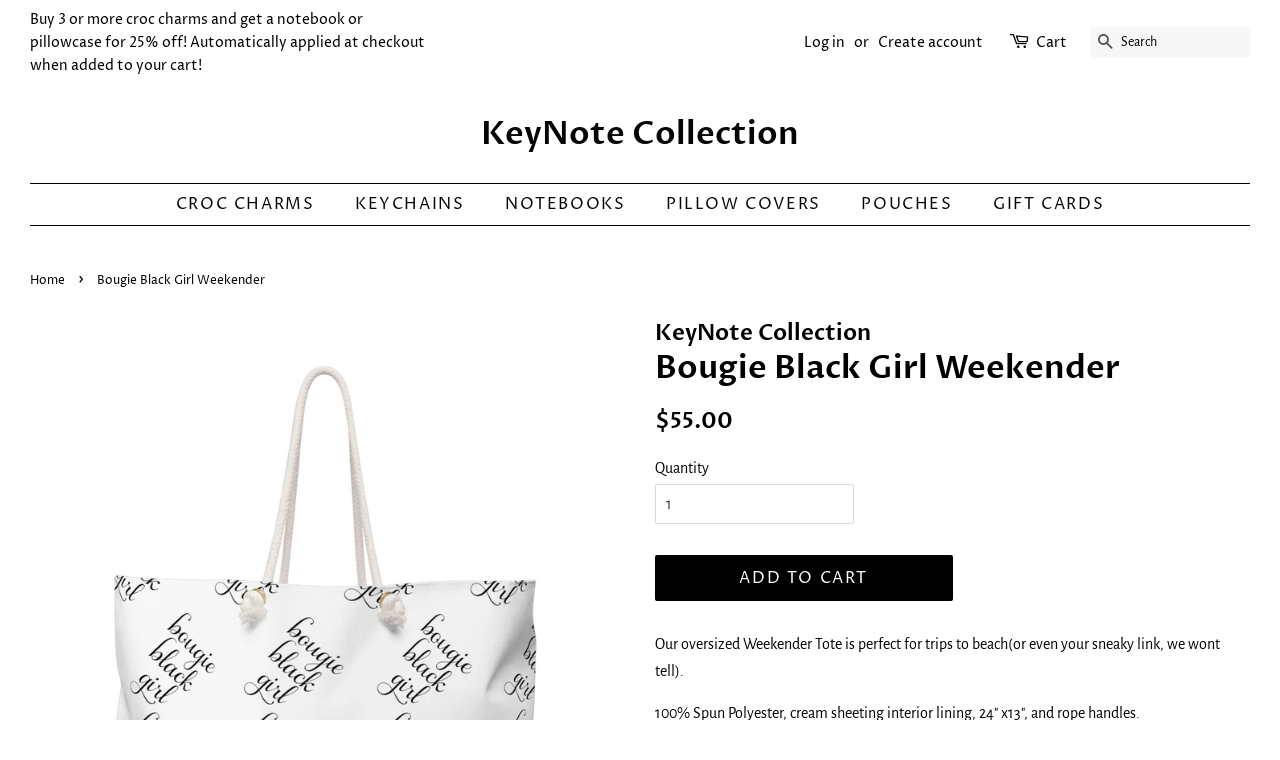

--- FILE ---
content_type: text/html; charset=utf-8
request_url: https://keynotestationery.com/products/bougie-black-girl-weekender
body_size: 14099
content:
<!doctype html>
<!--[if lt IE 7]><html class="no-js lt-ie9 lt-ie8 lt-ie7" lang="en"> <![endif]-->
<!--[if IE 7]><html class="no-js lt-ie9 lt-ie8" lang="en"> <![endif]-->
<!--[if IE 8]><html class="no-js lt-ie9" lang="en"> <![endif]-->
<!--[if IE 9 ]><html class="ie9 no-js"> <![endif]-->
<!--[if (gt IE 9)|!(IE)]><!--> <html class="no-js"> <!--<![endif]-->
<head>

  
	<script>
		!function (w, d, t) {
		  w.TiktokAnalyticsObject=t;var ttq=w[t]=w[t]||[];ttq.methods=["page","track","identify","instances","debug","on","off","once","ready","alias","group","enableCookie","disableCookie"],ttq.setAndDefer=function(t,e){t[e]=function(){t.push([e].concat(Array.prototype.slice.call(arguments,0)))}};for(var i=0;i<ttq.methods.length;i++)ttq.setAndDefer(ttq,ttq.methods[i]);ttq.instance=function(t){for(var e=ttq._i[t]||[],n=0;n<ttq.methods.length;n++)ttq.setAndDefer(e,ttq.methods[n]);return e},ttq.load=function(e,n){var i="https://analytics.tiktok.com/i18n/pixel/events.js";ttq._i=ttq._i||{},ttq._i[e]=[],ttq._i[e]._u=i,ttq._t=ttq._t||{},ttq._t[e]=+new Date,ttq._o=ttq._o||{},ttq._o[e]=n||{};var o=document.createElement("script");o.type="text/javascript",o.async=!0,o.src=i+"?sdkid="+e+"&lib="+t;var a=document.getElementsByTagName("script")[0];a.parentNode.insertBefore(o,a)};
		
		  ttq.load('C3R28I45HQ61EDM1GSG0');
		  ttq.page();
		}(window, document, 'ttq');
	</script>
	
  
  <!-- Basic page needs ================================================== -->
  <meta charset="utf-8">
  <meta http-equiv="X-UA-Compatible" content="IE=edge,chrome=1">

  

  <!-- Title and description ================================================== -->
  <title>
  Bougie Black Girl Weekender &ndash; KeyNote Collection 
  </title>

  
  <meta name="description" content="Our oversized Weekender Tote is perfect for trips to beach(or even your sneaky link, we wont tell).  100% Spun Polyester, cream sheeting interior lining, 24&quot; x13&quot;, and rope handles.   Please note that it will ship separately. ">
  

  <!-- Social meta ================================================== -->
  <!-- /snippets/social-meta-tags.liquid -->




<meta property="og:site_name" content="KeyNote Collection ">
<meta property="og:url" content="https://keynotestationery.com/products/bougie-black-girl-weekender">
<meta property="og:title" content="Bougie Black Girl Weekender">
<meta property="og:type" content="product">
<meta property="og:description" content="Our oversized Weekender Tote is perfect for trips to beach(or even your sneaky link, we wont tell).  100% Spun Polyester, cream sheeting interior lining, 24&quot; x13&quot;, and rope handles.   Please note that it will ship separately. ">

  <meta property="og:price:amount" content="55.00">
  <meta property="og:price:currency" content="USD">

<meta property="og:image" content="http://keynotestationery.com/cdn/shop/products/BBGToteFront_1200x1200.jpg?v=1667453798"><meta property="og:image" content="http://keynotestationery.com/cdn/shop/products/BBGToteBack_1200x1200.jpg?v=1667453798">
<meta property="og:image:secure_url" content="https://keynotestationery.com/cdn/shop/products/BBGToteFront_1200x1200.jpg?v=1667453798"><meta property="og:image:secure_url" content="https://keynotestationery.com/cdn/shop/products/BBGToteBack_1200x1200.jpg?v=1667453798">


<meta name="twitter:card" content="summary_large_image">
<meta name="twitter:title" content="Bougie Black Girl Weekender">
<meta name="twitter:description" content="Our oversized Weekender Tote is perfect for trips to beach(or even your sneaky link, we wont tell).  100% Spun Polyester, cream sheeting interior lining, 24&quot; x13&quot;, and rope handles.   Please note that it will ship separately. ">


  <!-- Helpers ================================================== -->
  <link rel="canonical" href="https://keynotestationery.com/products/bougie-black-girl-weekender">
  <meta name="viewport" content="width=device-width,initial-scale=1">
  <meta name="theme-color" content="#000000">

  <!-- CSS ================================================== -->
  <link href="//keynotestationery.com/cdn/shop/t/5/assets/timber.scss.css?v=89783740772667449461759331761" rel="stylesheet" type="text/css" media="all" />
  <link href="//keynotestationery.com/cdn/shop/t/5/assets/theme.scss.css?v=160767663222661517781759331760" rel="stylesheet" type="text/css" media="all" />

  <script>
    window.theme = window.theme || {};

    var theme = {
      strings: {
        addToCart: "Add to Cart",
        soldOut: "Sold Out",
        unavailable: "Unavailable",
        zoomClose: "Close (Esc)",
        zoomPrev: "Previous (Left arrow key)",
        zoomNext: "Next (Right arrow key)",
        addressError: "Error looking up that address",
        addressNoResults: "No results for that address",
        addressQueryLimit: "You have exceeded the Google API usage limit. Consider upgrading to a \u003ca href=\"https:\/\/developers.google.com\/maps\/premium\/usage-limits\"\u003ePremium Plan\u003c\/a\u003e.",
        authError: "There was a problem authenticating your Google Maps API Key."
      },
      settings: {
        // Adding some settings to allow the editor to update correctly when they are changed
        enableWideLayout: true,
        typeAccentTransform: true,
        typeAccentSpacing: true,
        baseFontSize: '16px',
        headerBaseFontSize: '32px',
        accentFontSize: '16px'
      },
      variables: {
        mediaQueryMedium: 'screen and (max-width: 768px)',
        bpSmall: false
      },
      moneyFormat: "${{amount}}"
    }

    document.documentElement.className = document.documentElement.className.replace('no-js', 'supports-js');
  </script>

  <!-- Header hook for plugins ================================================== -->
  <script>window.performance && window.performance.mark && window.performance.mark('shopify.content_for_header.start');</script><meta id="shopify-digital-wallet" name="shopify-digital-wallet" content="/24424869/digital_wallets/dialog">
<meta name="shopify-checkout-api-token" content="582148cbdb68757aacd1051bf2cb0b07">
<meta id="in-context-paypal-metadata" data-shop-id="24424869" data-venmo-supported="true" data-environment="production" data-locale="en_US" data-paypal-v4="true" data-currency="USD">
<link rel="alternate" type="application/json+oembed" href="https://keynotestationery.com/products/bougie-black-girl-weekender.oembed">
<script async="async" src="/checkouts/internal/preloads.js?locale=en-US"></script>
<script id="shopify-features" type="application/json">{"accessToken":"582148cbdb68757aacd1051bf2cb0b07","betas":["rich-media-storefront-analytics"],"domain":"keynotestationery.com","predictiveSearch":true,"shopId":24424869,"locale":"en"}</script>
<script>var Shopify = Shopify || {};
Shopify.shop = "keynote-stationery-collection.myshopify.com";
Shopify.locale = "en";
Shopify.currency = {"active":"USD","rate":"1.0"};
Shopify.country = "US";
Shopify.theme = {"name":"Minimal with Installments message","id":120767742054,"schema_name":"Minimal","schema_version":"7.0.1","theme_store_id":380,"role":"main"};
Shopify.theme.handle = "null";
Shopify.theme.style = {"id":null,"handle":null};
Shopify.cdnHost = "keynotestationery.com/cdn";
Shopify.routes = Shopify.routes || {};
Shopify.routes.root = "/";</script>
<script type="module">!function(o){(o.Shopify=o.Shopify||{}).modules=!0}(window);</script>
<script>!function(o){function n(){var o=[];function n(){o.push(Array.prototype.slice.apply(arguments))}return n.q=o,n}var t=o.Shopify=o.Shopify||{};t.loadFeatures=n(),t.autoloadFeatures=n()}(window);</script>
<script id="shop-js-analytics" type="application/json">{"pageType":"product"}</script>
<script defer="defer" async type="module" src="//keynotestationery.com/cdn/shopifycloud/shop-js/modules/v2/client.init-shop-cart-sync_IZsNAliE.en.esm.js"></script>
<script defer="defer" async type="module" src="//keynotestationery.com/cdn/shopifycloud/shop-js/modules/v2/chunk.common_0OUaOowp.esm.js"></script>
<script type="module">
  await import("//keynotestationery.com/cdn/shopifycloud/shop-js/modules/v2/client.init-shop-cart-sync_IZsNAliE.en.esm.js");
await import("//keynotestationery.com/cdn/shopifycloud/shop-js/modules/v2/chunk.common_0OUaOowp.esm.js");

  window.Shopify.SignInWithShop?.initShopCartSync?.({"fedCMEnabled":true,"windoidEnabled":true});

</script>
<script>(function() {
  var isLoaded = false;
  function asyncLoad() {
    if (isLoaded) return;
    isLoaded = true;
    var urls = ["https:\/\/www.improvedcontactform.com\/icf.js?shop=keynote-stationery-collection.myshopify.com"];
    for (var i = 0; i < urls.length; i++) {
      var s = document.createElement('script');
      s.type = 'text/javascript';
      s.async = true;
      s.src = urls[i];
      var x = document.getElementsByTagName('script')[0];
      x.parentNode.insertBefore(s, x);
    }
  };
  if(window.attachEvent) {
    window.attachEvent('onload', asyncLoad);
  } else {
    window.addEventListener('load', asyncLoad, false);
  }
})();</script>
<script id="__st">var __st={"a":24424869,"offset":-18000,"reqid":"a275c525-47b0-4917-b396-bf2ca53655fc-1768442844","pageurl":"keynotestationery.com\/products\/bougie-black-girl-weekender","u":"714af631333a","p":"product","rtyp":"product","rid":6824947417190};</script>
<script>window.ShopifyPaypalV4VisibilityTracking = true;</script>
<script id="captcha-bootstrap">!function(){'use strict';const t='contact',e='account',n='new_comment',o=[[t,t],['blogs',n],['comments',n],[t,'customer']],c=[[e,'customer_login'],[e,'guest_login'],[e,'recover_customer_password'],[e,'create_customer']],r=t=>t.map((([t,e])=>`form[action*='/${t}']:not([data-nocaptcha='true']) input[name='form_type'][value='${e}']`)).join(','),a=t=>()=>t?[...document.querySelectorAll(t)].map((t=>t.form)):[];function s(){const t=[...o],e=r(t);return a(e)}const i='password',u='form_key',d=['recaptcha-v3-token','g-recaptcha-response','h-captcha-response',i],f=()=>{try{return window.sessionStorage}catch{return}},m='__shopify_v',_=t=>t.elements[u];function p(t,e,n=!1){try{const o=window.sessionStorage,c=JSON.parse(o.getItem(e)),{data:r}=function(t){const{data:e,action:n}=t;return t[m]||n?{data:e,action:n}:{data:t,action:n}}(c);for(const[e,n]of Object.entries(r))t.elements[e]&&(t.elements[e].value=n);n&&o.removeItem(e)}catch(o){console.error('form repopulation failed',{error:o})}}const l='form_type',E='cptcha';function T(t){t.dataset[E]=!0}const w=window,h=w.document,L='Shopify',v='ce_forms',y='captcha';let A=!1;((t,e)=>{const n=(g='f06e6c50-85a8-45c8-87d0-21a2b65856fe',I='https://cdn.shopify.com/shopifycloud/storefront-forms-hcaptcha/ce_storefront_forms_captcha_hcaptcha.v1.5.2.iife.js',D={infoText:'Protected by hCaptcha',privacyText:'Privacy',termsText:'Terms'},(t,e,n)=>{const o=w[L][v],c=o.bindForm;if(c)return c(t,g,e,D).then(n);var r;o.q.push([[t,g,e,D],n]),r=I,A||(h.body.append(Object.assign(h.createElement('script'),{id:'captcha-provider',async:!0,src:r})),A=!0)});var g,I,D;w[L]=w[L]||{},w[L][v]=w[L][v]||{},w[L][v].q=[],w[L][y]=w[L][y]||{},w[L][y].protect=function(t,e){n(t,void 0,e),T(t)},Object.freeze(w[L][y]),function(t,e,n,w,h,L){const[v,y,A,g]=function(t,e,n){const i=e?o:[],u=t?c:[],d=[...i,...u],f=r(d),m=r(i),_=r(d.filter((([t,e])=>n.includes(e))));return[a(f),a(m),a(_),s()]}(w,h,L),I=t=>{const e=t.target;return e instanceof HTMLFormElement?e:e&&e.form},D=t=>v().includes(t);t.addEventListener('submit',(t=>{const e=I(t);if(!e)return;const n=D(e)&&!e.dataset.hcaptchaBound&&!e.dataset.recaptchaBound,o=_(e),c=g().includes(e)&&(!o||!o.value);(n||c)&&t.preventDefault(),c&&!n&&(function(t){try{if(!f())return;!function(t){const e=f();if(!e)return;const n=_(t);if(!n)return;const o=n.value;o&&e.removeItem(o)}(t);const e=Array.from(Array(32),(()=>Math.random().toString(36)[2])).join('');!function(t,e){_(t)||t.append(Object.assign(document.createElement('input'),{type:'hidden',name:u})),t.elements[u].value=e}(t,e),function(t,e){const n=f();if(!n)return;const o=[...t.querySelectorAll(`input[type='${i}']`)].map((({name:t})=>t)),c=[...d,...o],r={};for(const[a,s]of new FormData(t).entries())c.includes(a)||(r[a]=s);n.setItem(e,JSON.stringify({[m]:1,action:t.action,data:r}))}(t,e)}catch(e){console.error('failed to persist form',e)}}(e),e.submit())}));const S=(t,e)=>{t&&!t.dataset[E]&&(n(t,e.some((e=>e===t))),T(t))};for(const o of['focusin','change'])t.addEventListener(o,(t=>{const e=I(t);D(e)&&S(e,y())}));const B=e.get('form_key'),M=e.get(l),P=B&&M;t.addEventListener('DOMContentLoaded',(()=>{const t=y();if(P)for(const e of t)e.elements[l].value===M&&p(e,B);[...new Set([...A(),...v().filter((t=>'true'===t.dataset.shopifyCaptcha))])].forEach((e=>S(e,t)))}))}(h,new URLSearchParams(w.location.search),n,t,e,['guest_login'])})(!0,!0)}();</script>
<script integrity="sha256-4kQ18oKyAcykRKYeNunJcIwy7WH5gtpwJnB7kiuLZ1E=" data-source-attribution="shopify.loadfeatures" defer="defer" src="//keynotestationery.com/cdn/shopifycloud/storefront/assets/storefront/load_feature-a0a9edcb.js" crossorigin="anonymous"></script>
<script data-source-attribution="shopify.dynamic_checkout.dynamic.init">var Shopify=Shopify||{};Shopify.PaymentButton=Shopify.PaymentButton||{isStorefrontPortableWallets:!0,init:function(){window.Shopify.PaymentButton.init=function(){};var t=document.createElement("script");t.src="https://keynotestationery.com/cdn/shopifycloud/portable-wallets/latest/portable-wallets.en.js",t.type="module",document.head.appendChild(t)}};
</script>
<script data-source-attribution="shopify.dynamic_checkout.buyer_consent">
  function portableWalletsHideBuyerConsent(e){var t=document.getElementById("shopify-buyer-consent"),n=document.getElementById("shopify-subscription-policy-button");t&&n&&(t.classList.add("hidden"),t.setAttribute("aria-hidden","true"),n.removeEventListener("click",e))}function portableWalletsShowBuyerConsent(e){var t=document.getElementById("shopify-buyer-consent"),n=document.getElementById("shopify-subscription-policy-button");t&&n&&(t.classList.remove("hidden"),t.removeAttribute("aria-hidden"),n.addEventListener("click",e))}window.Shopify?.PaymentButton&&(window.Shopify.PaymentButton.hideBuyerConsent=portableWalletsHideBuyerConsent,window.Shopify.PaymentButton.showBuyerConsent=portableWalletsShowBuyerConsent);
</script>
<script data-source-attribution="shopify.dynamic_checkout.cart.bootstrap">document.addEventListener("DOMContentLoaded",(function(){function t(){return document.querySelector("shopify-accelerated-checkout-cart, shopify-accelerated-checkout")}if(t())Shopify.PaymentButton.init();else{new MutationObserver((function(e,n){t()&&(Shopify.PaymentButton.init(),n.disconnect())})).observe(document.body,{childList:!0,subtree:!0})}}));
</script>
<link id="shopify-accelerated-checkout-styles" rel="stylesheet" media="screen" href="https://keynotestationery.com/cdn/shopifycloud/portable-wallets/latest/accelerated-checkout-backwards-compat.css" crossorigin="anonymous">
<style id="shopify-accelerated-checkout-cart">
        #shopify-buyer-consent {
  margin-top: 1em;
  display: inline-block;
  width: 100%;
}

#shopify-buyer-consent.hidden {
  display: none;
}

#shopify-subscription-policy-button {
  background: none;
  border: none;
  padding: 0;
  text-decoration: underline;
  font-size: inherit;
  cursor: pointer;
}

#shopify-subscription-policy-button::before {
  box-shadow: none;
}

      </style>

<script>window.performance && window.performance.mark && window.performance.mark('shopify.content_for_header.end');</script>

  
<!--[if lt IE 9]>
<script src="//cdnjs.cloudflare.com/ajax/libs/html5shiv/3.7.2/html5shiv.min.js" type="text/javascript"></script>
<![endif]-->


  <script src="//keynotestationery.com/cdn/shop/t/5/assets/jquery-2.2.3.min.js?v=58211863146907186831646664106" type="text/javascript"></script>

  <!--[if (gt IE 9)|!(IE)]><!--><script src="//keynotestationery.com/cdn/shop/t/5/assets/lazysizes.min.js?v=177476512571513845041646664106" async="async"></script><!--<![endif]-->
  <!--[if lte IE 9]><script src="//keynotestationery.com/cdn/shop/t/5/assets/lazysizes.min.js?v=177476512571513845041646664106"></script><![endif]-->

  
  

<link href="https://monorail-edge.shopifysvc.com" rel="dns-prefetch">
<script>(function(){if ("sendBeacon" in navigator && "performance" in window) {try {var session_token_from_headers = performance.getEntriesByType('navigation')[0].serverTiming.find(x => x.name == '_s').description;} catch {var session_token_from_headers = undefined;}var session_cookie_matches = document.cookie.match(/_shopify_s=([^;]*)/);var session_token_from_cookie = session_cookie_matches && session_cookie_matches.length === 2 ? session_cookie_matches[1] : "";var session_token = session_token_from_headers || session_token_from_cookie || "";function handle_abandonment_event(e) {var entries = performance.getEntries().filter(function(entry) {return /monorail-edge.shopifysvc.com/.test(entry.name);});if (!window.abandonment_tracked && entries.length === 0) {window.abandonment_tracked = true;var currentMs = Date.now();var navigation_start = performance.timing.navigationStart;var payload = {shop_id: 24424869,url: window.location.href,navigation_start,duration: currentMs - navigation_start,session_token,page_type: "product"};window.navigator.sendBeacon("https://monorail-edge.shopifysvc.com/v1/produce", JSON.stringify({schema_id: "online_store_buyer_site_abandonment/1.1",payload: payload,metadata: {event_created_at_ms: currentMs,event_sent_at_ms: currentMs}}));}}window.addEventListener('pagehide', handle_abandonment_event);}}());</script>
<script id="web-pixels-manager-setup">(function e(e,d,r,n,o){if(void 0===o&&(o={}),!Boolean(null===(a=null===(i=window.Shopify)||void 0===i?void 0:i.analytics)||void 0===a?void 0:a.replayQueue)){var i,a;window.Shopify=window.Shopify||{};var t=window.Shopify;t.analytics=t.analytics||{};var s=t.analytics;s.replayQueue=[],s.publish=function(e,d,r){return s.replayQueue.push([e,d,r]),!0};try{self.performance.mark("wpm:start")}catch(e){}var l=function(){var e={modern:/Edge?\/(1{2}[4-9]|1[2-9]\d|[2-9]\d{2}|\d{4,})\.\d+(\.\d+|)|Firefox\/(1{2}[4-9]|1[2-9]\d|[2-9]\d{2}|\d{4,})\.\d+(\.\d+|)|Chrom(ium|e)\/(9{2}|\d{3,})\.\d+(\.\d+|)|(Maci|X1{2}).+ Version\/(15\.\d+|(1[6-9]|[2-9]\d|\d{3,})\.\d+)([,.]\d+|)( \(\w+\)|)( Mobile\/\w+|) Safari\/|Chrome.+OPR\/(9{2}|\d{3,})\.\d+\.\d+|(CPU[ +]OS|iPhone[ +]OS|CPU[ +]iPhone|CPU IPhone OS|CPU iPad OS)[ +]+(15[._]\d+|(1[6-9]|[2-9]\d|\d{3,})[._]\d+)([._]\d+|)|Android:?[ /-](13[3-9]|1[4-9]\d|[2-9]\d{2}|\d{4,})(\.\d+|)(\.\d+|)|Android.+Firefox\/(13[5-9]|1[4-9]\d|[2-9]\d{2}|\d{4,})\.\d+(\.\d+|)|Android.+Chrom(ium|e)\/(13[3-9]|1[4-9]\d|[2-9]\d{2}|\d{4,})\.\d+(\.\d+|)|SamsungBrowser\/([2-9]\d|\d{3,})\.\d+/,legacy:/Edge?\/(1[6-9]|[2-9]\d|\d{3,})\.\d+(\.\d+|)|Firefox\/(5[4-9]|[6-9]\d|\d{3,})\.\d+(\.\d+|)|Chrom(ium|e)\/(5[1-9]|[6-9]\d|\d{3,})\.\d+(\.\d+|)([\d.]+$|.*Safari\/(?![\d.]+ Edge\/[\d.]+$))|(Maci|X1{2}).+ Version\/(10\.\d+|(1[1-9]|[2-9]\d|\d{3,})\.\d+)([,.]\d+|)( \(\w+\)|)( Mobile\/\w+|) Safari\/|Chrome.+OPR\/(3[89]|[4-9]\d|\d{3,})\.\d+\.\d+|(CPU[ +]OS|iPhone[ +]OS|CPU[ +]iPhone|CPU IPhone OS|CPU iPad OS)[ +]+(10[._]\d+|(1[1-9]|[2-9]\d|\d{3,})[._]\d+)([._]\d+|)|Android:?[ /-](13[3-9]|1[4-9]\d|[2-9]\d{2}|\d{4,})(\.\d+|)(\.\d+|)|Mobile Safari.+OPR\/([89]\d|\d{3,})\.\d+\.\d+|Android.+Firefox\/(13[5-9]|1[4-9]\d|[2-9]\d{2}|\d{4,})\.\d+(\.\d+|)|Android.+Chrom(ium|e)\/(13[3-9]|1[4-9]\d|[2-9]\d{2}|\d{4,})\.\d+(\.\d+|)|Android.+(UC? ?Browser|UCWEB|U3)[ /]?(15\.([5-9]|\d{2,})|(1[6-9]|[2-9]\d|\d{3,})\.\d+)\.\d+|SamsungBrowser\/(5\.\d+|([6-9]|\d{2,})\.\d+)|Android.+MQ{2}Browser\/(14(\.(9|\d{2,})|)|(1[5-9]|[2-9]\d|\d{3,})(\.\d+|))(\.\d+|)|K[Aa][Ii]OS\/(3\.\d+|([4-9]|\d{2,})\.\d+)(\.\d+|)/},d=e.modern,r=e.legacy,n=navigator.userAgent;return n.match(d)?"modern":n.match(r)?"legacy":"unknown"}(),u="modern"===l?"modern":"legacy",c=(null!=n?n:{modern:"",legacy:""})[u],f=function(e){return[e.baseUrl,"/wpm","/b",e.hashVersion,"modern"===e.buildTarget?"m":"l",".js"].join("")}({baseUrl:d,hashVersion:r,buildTarget:u}),m=function(e){var d=e.version,r=e.bundleTarget,n=e.surface,o=e.pageUrl,i=e.monorailEndpoint;return{emit:function(e){var a=e.status,t=e.errorMsg,s=(new Date).getTime(),l=JSON.stringify({metadata:{event_sent_at_ms:s},events:[{schema_id:"web_pixels_manager_load/3.1",payload:{version:d,bundle_target:r,page_url:o,status:a,surface:n,error_msg:t},metadata:{event_created_at_ms:s}}]});if(!i)return console&&console.warn&&console.warn("[Web Pixels Manager] No Monorail endpoint provided, skipping logging."),!1;try{return self.navigator.sendBeacon.bind(self.navigator)(i,l)}catch(e){}var u=new XMLHttpRequest;try{return u.open("POST",i,!0),u.setRequestHeader("Content-Type","text/plain"),u.send(l),!0}catch(e){return console&&console.warn&&console.warn("[Web Pixels Manager] Got an unhandled error while logging to Monorail."),!1}}}}({version:r,bundleTarget:l,surface:e.surface,pageUrl:self.location.href,monorailEndpoint:e.monorailEndpoint});try{o.browserTarget=l,function(e){var d=e.src,r=e.async,n=void 0===r||r,o=e.onload,i=e.onerror,a=e.sri,t=e.scriptDataAttributes,s=void 0===t?{}:t,l=document.createElement("script"),u=document.querySelector("head"),c=document.querySelector("body");if(l.async=n,l.src=d,a&&(l.integrity=a,l.crossOrigin="anonymous"),s)for(var f in s)if(Object.prototype.hasOwnProperty.call(s,f))try{l.dataset[f]=s[f]}catch(e){}if(o&&l.addEventListener("load",o),i&&l.addEventListener("error",i),u)u.appendChild(l);else{if(!c)throw new Error("Did not find a head or body element to append the script");c.appendChild(l)}}({src:f,async:!0,onload:function(){if(!function(){var e,d;return Boolean(null===(d=null===(e=window.Shopify)||void 0===e?void 0:e.analytics)||void 0===d?void 0:d.initialized)}()){var d=window.webPixelsManager.init(e)||void 0;if(d){var r=window.Shopify.analytics;r.replayQueue.forEach((function(e){var r=e[0],n=e[1],o=e[2];d.publishCustomEvent(r,n,o)})),r.replayQueue=[],r.publish=d.publishCustomEvent,r.visitor=d.visitor,r.initialized=!0}}},onerror:function(){return m.emit({status:"failed",errorMsg:"".concat(f," has failed to load")})},sri:function(e){var d=/^sha384-[A-Za-z0-9+/=]+$/;return"string"==typeof e&&d.test(e)}(c)?c:"",scriptDataAttributes:o}),m.emit({status:"loading"})}catch(e){m.emit({status:"failed",errorMsg:(null==e?void 0:e.message)||"Unknown error"})}}})({shopId: 24424869,storefrontBaseUrl: "https://keynotestationery.com",extensionsBaseUrl: "https://extensions.shopifycdn.com/cdn/shopifycloud/web-pixels-manager",monorailEndpoint: "https://monorail-edge.shopifysvc.com/unstable/produce_batch",surface: "storefront-renderer",enabledBetaFlags: ["2dca8a86"],webPixelsConfigList: [{"id":"293503078","configuration":"{\"pixelCode\":\"C3R2Q8A33L4RSEA84MSG\"}","eventPayloadVersion":"v1","runtimeContext":"STRICT","scriptVersion":"22e92c2ad45662f435e4801458fb78cc","type":"APP","apiClientId":4383523,"privacyPurposes":["ANALYTICS","MARKETING","SALE_OF_DATA"],"dataSharingAdjustments":{"protectedCustomerApprovalScopes":["read_customer_address","read_customer_email","read_customer_name","read_customer_personal_data","read_customer_phone"]}},{"id":"89653350","configuration":"{\"pixel_id\":\"1133157010440311\",\"pixel_type\":\"facebook_pixel\",\"metaapp_system_user_token\":\"-\"}","eventPayloadVersion":"v1","runtimeContext":"OPEN","scriptVersion":"ca16bc87fe92b6042fbaa3acc2fbdaa6","type":"APP","apiClientId":2329312,"privacyPurposes":["ANALYTICS","MARKETING","SALE_OF_DATA"],"dataSharingAdjustments":{"protectedCustomerApprovalScopes":["read_customer_address","read_customer_email","read_customer_name","read_customer_personal_data","read_customer_phone"]}},{"id":"shopify-app-pixel","configuration":"{}","eventPayloadVersion":"v1","runtimeContext":"STRICT","scriptVersion":"0450","apiClientId":"shopify-pixel","type":"APP","privacyPurposes":["ANALYTICS","MARKETING"]},{"id":"shopify-custom-pixel","eventPayloadVersion":"v1","runtimeContext":"LAX","scriptVersion":"0450","apiClientId":"shopify-pixel","type":"CUSTOM","privacyPurposes":["ANALYTICS","MARKETING"]}],isMerchantRequest: false,initData: {"shop":{"name":"KeyNote Collection ","paymentSettings":{"currencyCode":"USD"},"myshopifyDomain":"keynote-stationery-collection.myshopify.com","countryCode":"US","storefrontUrl":"https:\/\/keynotestationery.com"},"customer":null,"cart":null,"checkout":null,"productVariants":[{"price":{"amount":55.0,"currencyCode":"USD"},"product":{"title":"Bougie Black Girl Weekender","vendor":"KeyNote Collection","id":"6824947417190","untranslatedTitle":"Bougie Black Girl Weekender","url":"\/products\/bougie-black-girl-weekender","type":""},"id":"39936629112934","image":{"src":"\/\/keynotestationery.com\/cdn\/shop\/products\/BBGToteFront.jpg?v=1667453798"},"sku":"","title":"Default Title","untranslatedTitle":"Default Title"}],"purchasingCompany":null},},"https://keynotestationery.com/cdn","7cecd0b6w90c54c6cpe92089d5m57a67346",{"modern":"","legacy":""},{"shopId":"24424869","storefrontBaseUrl":"https:\/\/keynotestationery.com","extensionBaseUrl":"https:\/\/extensions.shopifycdn.com\/cdn\/shopifycloud\/web-pixels-manager","surface":"storefront-renderer","enabledBetaFlags":"[\"2dca8a86\"]","isMerchantRequest":"false","hashVersion":"7cecd0b6w90c54c6cpe92089d5m57a67346","publish":"custom","events":"[[\"page_viewed\",{}],[\"product_viewed\",{\"productVariant\":{\"price\":{\"amount\":55.0,\"currencyCode\":\"USD\"},\"product\":{\"title\":\"Bougie Black Girl Weekender\",\"vendor\":\"KeyNote Collection\",\"id\":\"6824947417190\",\"untranslatedTitle\":\"Bougie Black Girl Weekender\",\"url\":\"\/products\/bougie-black-girl-weekender\",\"type\":\"\"},\"id\":\"39936629112934\",\"image\":{\"src\":\"\/\/keynotestationery.com\/cdn\/shop\/products\/BBGToteFront.jpg?v=1667453798\"},\"sku\":\"\",\"title\":\"Default Title\",\"untranslatedTitle\":\"Default Title\"}}]]"});</script><script>
  window.ShopifyAnalytics = window.ShopifyAnalytics || {};
  window.ShopifyAnalytics.meta = window.ShopifyAnalytics.meta || {};
  window.ShopifyAnalytics.meta.currency = 'USD';
  var meta = {"product":{"id":6824947417190,"gid":"gid:\/\/shopify\/Product\/6824947417190","vendor":"KeyNote Collection","type":"","handle":"bougie-black-girl-weekender","variants":[{"id":39936629112934,"price":5500,"name":"Bougie Black Girl Weekender","public_title":null,"sku":""}],"remote":false},"page":{"pageType":"product","resourceType":"product","resourceId":6824947417190,"requestId":"a275c525-47b0-4917-b396-bf2ca53655fc-1768442844"}};
  for (var attr in meta) {
    window.ShopifyAnalytics.meta[attr] = meta[attr];
  }
</script>
<script class="analytics">
  (function () {
    var customDocumentWrite = function(content) {
      var jquery = null;

      if (window.jQuery) {
        jquery = window.jQuery;
      } else if (window.Checkout && window.Checkout.$) {
        jquery = window.Checkout.$;
      }

      if (jquery) {
        jquery('body').append(content);
      }
    };

    var hasLoggedConversion = function(token) {
      if (token) {
        return document.cookie.indexOf('loggedConversion=' + token) !== -1;
      }
      return false;
    }

    var setCookieIfConversion = function(token) {
      if (token) {
        var twoMonthsFromNow = new Date(Date.now());
        twoMonthsFromNow.setMonth(twoMonthsFromNow.getMonth() + 2);

        document.cookie = 'loggedConversion=' + token + '; expires=' + twoMonthsFromNow;
      }
    }

    var trekkie = window.ShopifyAnalytics.lib = window.trekkie = window.trekkie || [];
    if (trekkie.integrations) {
      return;
    }
    trekkie.methods = [
      'identify',
      'page',
      'ready',
      'track',
      'trackForm',
      'trackLink'
    ];
    trekkie.factory = function(method) {
      return function() {
        var args = Array.prototype.slice.call(arguments);
        args.unshift(method);
        trekkie.push(args);
        return trekkie;
      };
    };
    for (var i = 0; i < trekkie.methods.length; i++) {
      var key = trekkie.methods[i];
      trekkie[key] = trekkie.factory(key);
    }
    trekkie.load = function(config) {
      trekkie.config = config || {};
      trekkie.config.initialDocumentCookie = document.cookie;
      var first = document.getElementsByTagName('script')[0];
      var script = document.createElement('script');
      script.type = 'text/javascript';
      script.onerror = function(e) {
        var scriptFallback = document.createElement('script');
        scriptFallback.type = 'text/javascript';
        scriptFallback.onerror = function(error) {
                var Monorail = {
      produce: function produce(monorailDomain, schemaId, payload) {
        var currentMs = new Date().getTime();
        var event = {
          schema_id: schemaId,
          payload: payload,
          metadata: {
            event_created_at_ms: currentMs,
            event_sent_at_ms: currentMs
          }
        };
        return Monorail.sendRequest("https://" + monorailDomain + "/v1/produce", JSON.stringify(event));
      },
      sendRequest: function sendRequest(endpointUrl, payload) {
        // Try the sendBeacon API
        if (window && window.navigator && typeof window.navigator.sendBeacon === 'function' && typeof window.Blob === 'function' && !Monorail.isIos12()) {
          var blobData = new window.Blob([payload], {
            type: 'text/plain'
          });

          if (window.navigator.sendBeacon(endpointUrl, blobData)) {
            return true;
          } // sendBeacon was not successful

        } // XHR beacon

        var xhr = new XMLHttpRequest();

        try {
          xhr.open('POST', endpointUrl);
          xhr.setRequestHeader('Content-Type', 'text/plain');
          xhr.send(payload);
        } catch (e) {
          console.log(e);
        }

        return false;
      },
      isIos12: function isIos12() {
        return window.navigator.userAgent.lastIndexOf('iPhone; CPU iPhone OS 12_') !== -1 || window.navigator.userAgent.lastIndexOf('iPad; CPU OS 12_') !== -1;
      }
    };
    Monorail.produce('monorail-edge.shopifysvc.com',
      'trekkie_storefront_load_errors/1.1',
      {shop_id: 24424869,
      theme_id: 120767742054,
      app_name: "storefront",
      context_url: window.location.href,
      source_url: "//keynotestationery.com/cdn/s/trekkie.storefront.55c6279c31a6628627b2ba1c5ff367020da294e2.min.js"});

        };
        scriptFallback.async = true;
        scriptFallback.src = '//keynotestationery.com/cdn/s/trekkie.storefront.55c6279c31a6628627b2ba1c5ff367020da294e2.min.js';
        first.parentNode.insertBefore(scriptFallback, first);
      };
      script.async = true;
      script.src = '//keynotestationery.com/cdn/s/trekkie.storefront.55c6279c31a6628627b2ba1c5ff367020da294e2.min.js';
      first.parentNode.insertBefore(script, first);
    };
    trekkie.load(
      {"Trekkie":{"appName":"storefront","development":false,"defaultAttributes":{"shopId":24424869,"isMerchantRequest":null,"themeId":120767742054,"themeCityHash":"5398317318000800586","contentLanguage":"en","currency":"USD","eventMetadataId":"c24a89ab-3e0e-4a41-b114-bfeb563b931e"},"isServerSideCookieWritingEnabled":true,"monorailRegion":"shop_domain","enabledBetaFlags":["65f19447"]},"Session Attribution":{},"S2S":{"facebookCapiEnabled":true,"source":"trekkie-storefront-renderer","apiClientId":580111}}
    );

    var loaded = false;
    trekkie.ready(function() {
      if (loaded) return;
      loaded = true;

      window.ShopifyAnalytics.lib = window.trekkie;

      var originalDocumentWrite = document.write;
      document.write = customDocumentWrite;
      try { window.ShopifyAnalytics.merchantGoogleAnalytics.call(this); } catch(error) {};
      document.write = originalDocumentWrite;

      window.ShopifyAnalytics.lib.page(null,{"pageType":"product","resourceType":"product","resourceId":6824947417190,"requestId":"a275c525-47b0-4917-b396-bf2ca53655fc-1768442844","shopifyEmitted":true});

      var match = window.location.pathname.match(/checkouts\/(.+)\/(thank_you|post_purchase)/)
      var token = match? match[1]: undefined;
      if (!hasLoggedConversion(token)) {
        setCookieIfConversion(token);
        window.ShopifyAnalytics.lib.track("Viewed Product",{"currency":"USD","variantId":39936629112934,"productId":6824947417190,"productGid":"gid:\/\/shopify\/Product\/6824947417190","name":"Bougie Black Girl Weekender","price":"55.00","sku":"","brand":"KeyNote Collection","variant":null,"category":"","nonInteraction":true,"remote":false},undefined,undefined,{"shopifyEmitted":true});
      window.ShopifyAnalytics.lib.track("monorail:\/\/trekkie_storefront_viewed_product\/1.1",{"currency":"USD","variantId":39936629112934,"productId":6824947417190,"productGid":"gid:\/\/shopify\/Product\/6824947417190","name":"Bougie Black Girl Weekender","price":"55.00","sku":"","brand":"KeyNote Collection","variant":null,"category":"","nonInteraction":true,"remote":false,"referer":"https:\/\/keynotestationery.com\/products\/bougie-black-girl-weekender"});
      }
    });


        var eventsListenerScript = document.createElement('script');
        eventsListenerScript.async = true;
        eventsListenerScript.src = "//keynotestationery.com/cdn/shopifycloud/storefront/assets/shop_events_listener-3da45d37.js";
        document.getElementsByTagName('head')[0].appendChild(eventsListenerScript);

})();</script>
<script
  defer
  src="https://keynotestationery.com/cdn/shopifycloud/perf-kit/shopify-perf-kit-3.0.3.min.js"
  data-application="storefront-renderer"
  data-shop-id="24424869"
  data-render-region="gcp-us-central1"
  data-page-type="product"
  data-theme-instance-id="120767742054"
  data-theme-name="Minimal"
  data-theme-version="7.0.1"
  data-monorail-region="shop_domain"
  data-resource-timing-sampling-rate="10"
  data-shs="true"
  data-shs-beacon="true"
  data-shs-export-with-fetch="true"
  data-shs-logs-sample-rate="1"
  data-shs-beacon-endpoint="https://keynotestationery.com/api/collect"
></script>
</head>

<body id="bougie-black-girl-weekender" class="template-product" >

  <div id="shopify-section-header" class="shopify-section"><style>
  .logo__image-wrapper {
    max-width: 450px;
  }
  /*================= If logo is above navigation ================== */
  
    .site-nav {
      
        border-top: 1px solid #000000;
        border-bottom: 1px solid #000000;
      
      margin-top: 30px;
    }

    
      .logo__image-wrapper {
        margin: 0 auto;
      }
    
  

  /*============ If logo is on the same line as navigation ============ */
  


  
</style>

<div data-section-id="header" data-section-type="header-section">
  <div class="header-bar">
    <div class="wrapper medium-down--hide">
      <div class="post-large--display-table">

        
          <div class="header-bar__left post-large--display-table-cell">

            

            

            
              <div class="header-bar__module header-bar__message">
                
                  Buy 3 or more croc charms and get a notebook or pillowcase for 25% off!   Automatically applied at checkout when added to your cart!
                
              </div>
            

          </div>
        

        <div class="header-bar__right post-large--display-table-cell">

          
            <ul class="header-bar__module header-bar__module--list">
              
                <li>
                  <a href="/account/login" id="customer_login_link">Log in</a>
                </li>
                <li>or</li>
                <li>
                  <a href="/account/register" id="customer_register_link">Create account</a>
                </li>
              
            </ul>
          

          <div class="header-bar__module">
            <span class="header-bar__sep" aria-hidden="true"></span>
            <a href="/cart" class="cart-page-link">
              <span class="icon icon-cart header-bar__cart-icon" aria-hidden="true"></span>
            </a>
          </div>

          <div class="header-bar__module">
            <a href="/cart" class="cart-page-link">
              Cart
              <span class="cart-count header-bar__cart-count hidden-count">0</span>
            </a>
          </div>

          
            
              <div class="header-bar__module header-bar__search">
                


  <form action="/search" method="get" class="header-bar__search-form clearfix" role="search">
    
    <button type="submit" class="btn btn--search icon-fallback-text header-bar__search-submit">
      <span class="icon icon-search" aria-hidden="true"></span>
      <span class="fallback-text">Search</span>
    </button>
    <input type="search" name="q" value="" aria-label="Search" class="header-bar__search-input" placeholder="Search">
  </form>


              </div>
            
          

        </div>
      </div>
    </div>

    <div class="wrapper post-large--hide announcement-bar--mobile">
      
        
          <span>Buy 3 or more croc charms and get a notebook or pillowcase for 25% off!   Automatically applied at checkout when added to your cart!</span>
        
      
    </div>

    <div class="wrapper post-large--hide">
      
        <button type="button" class="mobile-nav-trigger" id="MobileNavTrigger" aria-controls="MobileNav" aria-expanded="false">
          <span class="icon icon-hamburger" aria-hidden="true"></span>
          Menu
        </button>
      
      <a href="/cart" class="cart-page-link mobile-cart-page-link">
        <span class="icon icon-cart header-bar__cart-icon" aria-hidden="true"></span>
        Cart <span class="cart-count hidden-count">0</span>
      </a>
    </div>
    <nav role="navigation">
  <ul id="MobileNav" class="mobile-nav post-large--hide">
    
      
        <li class="mobile-nav__link">
          <a
            href="/collections/croc-charms"
            class="mobile-nav"
            >
            Croc Charms 
          </a>
        </li>
      
    
      
        <li class="mobile-nav__link">
          <a
            href="/collections/keychains"
            class="mobile-nav"
            >
            Keychains 
          </a>
        </li>
      
    
      
        <li class="mobile-nav__link">
          <a
            href="/products/notebooks"
            class="mobile-nav"
            >
            Notebooks 
          </a>
        </li>
      
    
      
        <li class="mobile-nav__link">
          <a
            href="/collections/pillow-covers"
            class="mobile-nav"
            >
            Pillow Covers
          </a>
        </li>
      
    
      
        <li class="mobile-nav__link">
          <a
            href="/products/multipurpose-pouch"
            class="mobile-nav"
            >
            Pouches
          </a>
        </li>
      
    
      
        <li class="mobile-nav__link">
          <a
            href="/products/keynote-gift-card-1"
            class="mobile-nav"
            >
            Gift Cards
          </a>
        </li>
      
    

    
      
        <li class="mobile-nav__link">
          <a href="/account/login" id="customer_login_link">Log in</a>
        </li>
        <li class="mobile-nav__link">
          <a href="/account/register" id="customer_register_link">Create account</a>
        </li>
      
    

    <li class="mobile-nav__link">
      
        <div class="header-bar__module header-bar__search">
          


  <form action="/search" method="get" class="header-bar__search-form clearfix" role="search">
    
    <button type="submit" class="btn btn--search icon-fallback-text header-bar__search-submit">
      <span class="icon icon-search" aria-hidden="true"></span>
      <span class="fallback-text">Search</span>
    </button>
    <input type="search" name="q" value="" aria-label="Search" class="header-bar__search-input" placeholder="Search">
  </form>


        </div>
      
    </li>
  </ul>
</nav>

  </div>

  <header class="site-header" role="banner">
    <div class="wrapper">

      
        <div class="grid--full">
          <div class="grid__item">
            
              <div class="h1 site-header__logo" itemscope itemtype="http://schema.org/Organization">
            
              
                <a href="/" itemprop="url">KeyNote Collection </a>
              
            
              </div>
            
          </div>
        </div>
        <div class="grid--full medium-down--hide">
          <div class="grid__item">
            
<nav>
  <ul class="site-nav" id="AccessibleNav">
    
      
        <li>
          <a
            href="/collections/croc-charms"
            class="site-nav__link"
            data-meganav-type="child"
            >
              Croc Charms 
          </a>
        </li>
      
    
      
        <li>
          <a
            href="/collections/keychains"
            class="site-nav__link"
            data-meganav-type="child"
            >
              Keychains 
          </a>
        </li>
      
    
      
        <li>
          <a
            href="/products/notebooks"
            class="site-nav__link"
            data-meganav-type="child"
            >
              Notebooks 
          </a>
        </li>
      
    
      
        <li>
          <a
            href="/collections/pillow-covers"
            class="site-nav__link"
            data-meganav-type="child"
            >
              Pillow Covers
          </a>
        </li>
      
    
      
        <li>
          <a
            href="/products/multipurpose-pouch"
            class="site-nav__link"
            data-meganav-type="child"
            >
              Pouches
          </a>
        </li>
      
    
      
        <li>
          <a
            href="/products/keynote-gift-card-1"
            class="site-nav__link"
            data-meganav-type="child"
            >
              Gift Cards
          </a>
        </li>
      
    
  </ul>
</nav>

          </div>
        </div>
      

    </div>
  </header>
</div>

</div>

  <main class="wrapper main-content" role="main">
    <div class="grid">
        <div class="grid__item">
          

<div id="shopify-section-product-template" class="shopify-section"><div itemscope itemtype="http://schema.org/Product" id="ProductSection" data-section-id="product-template" data-section-type="product-template" data-image-zoom-type="zoom-in" data-related-enabled="true" data-show-extra-tab="false" data-extra-tab-content="" data-enable-history-state="true">

  

  

  <meta itemprop="url" content="https://keynotestationery.com/products/bougie-black-girl-weekender">
  <meta itemprop="image" content="//keynotestationery.com/cdn/shop/products/BBGToteFront_grande.jpg?v=1667453798">

  <div class="section-header section-header--breadcrumb">
    

<nav class="breadcrumb" role="navigation" aria-label="breadcrumbs">
  <a href="/" title="Back to the frontpage">Home</a>

  

    
    <span aria-hidden="true" class="breadcrumb__sep">&rsaquo;</span>
    <span>Bougie Black Girl Weekender</span>

  
</nav>


  </div>

  <div class="product-single">
    <div class="grid product-single__hero">
      <div class="grid__item post-large--one-half">

        

          <div class="product-single__photos">
            

            
              
              
<style>
  

  #ProductImage-29349721702502 {
    max-width: 700px;
    max-height: 700.0px;
  }
  #ProductImageWrapper-29349721702502 {
    max-width: 700px;
  }
</style>


              <div id="ProductImageWrapper-29349721702502" class="product-single__image-wrapper supports-js" data-image-id="29349721702502">
                <div style="padding-top:100.0%;">
                  <img id="ProductImage-29349721702502"
                       class="product-single__image lazyload"
                       src="//keynotestationery.com/cdn/shop/products/BBGToteFront_300x300.jpg?v=1667453798"
                       data-src="//keynotestationery.com/cdn/shop/products/BBGToteFront_{width}x.jpg?v=1667453798"
                       data-widths="[180, 370, 540, 740, 900, 1080, 1296, 1512, 1728, 2048]"
                       data-aspectratio="1.0"
                       data-sizes="auto"
                        data-zoom="//keynotestationery.com/cdn/shop/products/BBGToteFront_1024x1024@2x.jpg?v=1667453798"
                       alt="Bougie Black Girl Weekender">
                </div>
              </div>
            
              
              
<style>
  

  #ProductImage-29349721669734 {
    max-width: 700px;
    max-height: 700.0px;
  }
  #ProductImageWrapper-29349721669734 {
    max-width: 700px;
  }
</style>


              <div id="ProductImageWrapper-29349721669734" class="product-single__image-wrapper supports-js hide" data-image-id="29349721669734">
                <div style="padding-top:100.0%;">
                  <img id="ProductImage-29349721669734"
                       class="product-single__image lazyload lazypreload"
                       
                       data-src="//keynotestationery.com/cdn/shop/products/BBGToteBack_{width}x.jpg?v=1667453798"
                       data-widths="[180, 370, 540, 740, 900, 1080, 1296, 1512, 1728, 2048]"
                       data-aspectratio="1.0"
                       data-sizes="auto"
                        data-zoom="//keynotestationery.com/cdn/shop/products/BBGToteBack_1024x1024@2x.jpg?v=1667453798"
                       alt="Bougie Black Girl Weekender">
                </div>
              </div>
            

            <noscript>
              <img src="//keynotestationery.com/cdn/shop/products/BBGToteFront_1024x1024@2x.jpg?v=1667453798" alt="Bougie Black Girl Weekender">
            </noscript>
          </div>

          

            <ul class="product-single__thumbnails grid-uniform" id="ProductThumbs">
              
                <li class="grid__item wide--one-quarter large--one-third medium-down--one-third">
                  <a data-image-id="29349721702502" href="//keynotestationery.com/cdn/shop/products/BBGToteFront_1024x1024.jpg?v=1667453798" class="product-single__thumbnail">
                    <img src="//keynotestationery.com/cdn/shop/products/BBGToteFront_grande.jpg?v=1667453798" alt="Bougie Black Girl Weekender">
                  </a>
                </li>
              
                <li class="grid__item wide--one-quarter large--one-third medium-down--one-third">
                  <a data-image-id="29349721669734" href="//keynotestationery.com/cdn/shop/products/BBGToteBack_1024x1024.jpg?v=1667453798" class="product-single__thumbnail">
                    <img src="//keynotestationery.com/cdn/shop/products/BBGToteBack_grande.jpg?v=1667453798" alt="Bougie Black Girl Weekender">
                  </a>
                </li>
              
            </ul>

          

        

        

      </div>
      <div class="grid__item post-large--one-half">
        
          <span class="h3" itemprop="brand">KeyNote Collection</span>
        
        <h1 itemprop="name">Bougie Black Girl Weekender</h1>

        <div itemprop="offers" itemscope itemtype="http://schema.org/Offer">
          

          <meta itemprop="priceCurrency" content="USD">
          <link itemprop="availability" href="http://schema.org/InStock">

          <div class="product-single__prices">
            <span id="PriceA11y" class="visually-hidden">Regular price</span>
            <span id="ProductPrice" class="product-single__price" itemprop="price" content="55.0">
              $55.00
            </span>

            
              <span id="ComparePriceA11y" class="visually-hidden" aria-hidden="true">Sale price</span>
              <s id="ComparePrice" class="product-single__sale-price hide">
                $0.00
              </s>
            
          </div>

          <form method="post" action="/cart/add" id="product_form_6824947417190" accept-charset="UTF-8" class="product-form--wide" enctype="multipart/form-data"><input type="hidden" name="form_type" value="product" /><input type="hidden" name="utf8" value="✓" />
            
            
              
            
            <select name="id" id="ProductSelect-product-template" class="product-single__variants">
              
                

                  <option  selected="selected"  data-sku="" value="39936629112934">Default Title - $55.00 USD</option>

                
              
            </select>

            <div class="product-single__quantity">
              <label for="Quantity">Quantity</label>
              <input type="number" id="Quantity" name="quantity" value="1" min="1" class="quantity-selector">
            </div>

            <button type="submit" name="add" id="AddToCart" class="btn btn--wide">
              <span id="AddToCartText">Add to Cart</span>
            </button>
            
          <input type="hidden" name="product-id" value="6824947417190" /><input type="hidden" name="section-id" value="product-template" /></form>

          
            <div class="product-description rte" itemprop="description">
              <p>Our oversized Weekender Tote is perfect for trips to beach(or even your sneaky link, we wont tell). <br></p>
<p>100% Spun Polyester, cream sheeting interior lining, 24" x13", and rope handles.  <br></p>
<p>Please note that it will ship separately. </p>
            </div>
          

          
            <hr class="hr--clear hr--small">
            <h2 class="h4">Share this Product</h2>
            



<div class="social-sharing normal" data-permalink="https://keynotestationery.com/products/bougie-black-girl-weekender">

  
    <a target="_blank" href="//www.facebook.com/sharer.php?u=https://keynotestationery.com/products/bougie-black-girl-weekender" class="share-facebook" title="Share on Facebook">
      <span class="icon icon-facebook" aria-hidden="true"></span>
      <span class="share-title" aria-hidden="true">Share</span>
      <span class="visually-hidden">Share on Facebook</span>
    </a>
  

  
    <a target="_blank" href="//twitter.com/share?text=Bougie%20Black%20Girl%20Weekender&amp;url=https://keynotestationery.com/products/bougie-black-girl-weekender" class="share-twitter" title="Tweet on Twitter">
      <span class="icon icon-twitter" aria-hidden="true"></span>
      <span class="share-title" aria-hidden="true">Tweet</span>
      <span class="visually-hidden">Tweet on Twitter</span>
    </a>
  

  

    
      <a target="_blank" href="//pinterest.com/pin/create/button/?url=https://keynotestationery.com/products/bougie-black-girl-weekender&amp;media=http://keynotestationery.com/cdn/shop/products/BBGToteFront_1024x1024.jpg?v=1667453798&amp;description=Bougie%20Black%20Girl%20Weekender" class="share-pinterest" title="Pin on Pinterest">
        <span class="icon icon-pinterest" aria-hidden="true"></span>
        <span class="share-title" aria-hidden="true">Pin it</span>
        <span class="visually-hidden">Pin on Pinterest</span>
      </a>
    

  

</div>

          
        </div>

      </div>
    </div>
  </div>

  
    





  <hr class="hr--clear hr--small">
  <div class="section-header section-header--medium">
    <h2 class="h4" class="section-header__title">More from this collection</h2>
  </div>
  <div class="grid-uniform grid-link__container">
    
    
    
      
        
          

          <div class="grid__item post-large--one-quarter medium--one-quarter small--one-half">
            











<div class="">
  <a href="/collections/weekender-bags/products/puff-and-stuff-weekender" class="grid-link text-center">
    <span class="grid-link__image grid-link__image-sold-out grid-link__image--product">
      
      
      <span class="grid-link__image-centered">
        
          
            
            
<style>
  

  #ProductImage-29349721964646 {
    max-width: 300px;
    max-height: 300.0px;
  }
  #ProductImageWrapper-29349721964646 {
    max-width: 300px;
  }
</style>

            <div id="ProductImageWrapper-29349721964646" class="product__img-wrapper supports-js">
              <div style="padding-top:100.0%;">
                <img id="ProductImage-29349721964646"
                     class="product__img lazyload"
                     src="//keynotestationery.com/cdn/shop/products/AfroPuffsMockup_300x300.jpg?v=1667453841"
                     data-src="//keynotestationery.com/cdn/shop/products/AfroPuffsMockup_{width}x.jpg?v=1667453841"
                     data-widths="[150, 220, 360, 470, 600, 750, 940, 1080, 1296, 1512, 1728, 2048]"
                     data-aspectratio="1.0"
                     data-sizes="auto"
                     alt="Puff and Stuff Weekender">
              </div>
            </div>
          
          <noscript>
            <img src="//keynotestationery.com/cdn/shop/products/AfroPuffsMockup_large.jpg?v=1667453841" alt="Puff and Stuff Weekender" class="product__img">
          </noscript>
        
      </span>
    </span>
    <p class="grid-link__title">Puff and Stuff Weekender</p>
    
      <p class="grid-link__title grid-link__vendor">KeyNote Collection</p>
    
    
      <p class="grid-link__meta">
        
        
        
          
            <span class="visually-hidden">Regular price</span>
          
          $55.00
        
      </p>
    
  </a>
</div>

          </div>
        
      
    
      
        
      
    
  </div>


  

</div>


  <script type="application/json" id="ProductJson-product-template">
    {"id":6824947417190,"title":"Bougie Black Girl Weekender","handle":"bougie-black-girl-weekender","description":"\u003cp\u003eOur oversized Weekender Tote is perfect for trips to beach(or even your sneaky link, we wont tell). \u003cbr\u003e\u003c\/p\u003e\n\u003cp\u003e100% Spun Polyester, cream sheeting interior lining, 24\" x13\", and rope handles.  \u003cbr\u003e\u003c\/p\u003e\n\u003cp\u003ePlease note that it will ship separately. \u003c\/p\u003e","published_at":"2022-11-03T01:36:37-04:00","created_at":"2022-11-03T01:36:36-04:00","vendor":"KeyNote Collection","type":"","tags":[],"price":5500,"price_min":5500,"price_max":5500,"available":true,"price_varies":false,"compare_at_price":null,"compare_at_price_min":0,"compare_at_price_max":0,"compare_at_price_varies":false,"variants":[{"id":39936629112934,"title":"Default Title","option1":"Default Title","option2":null,"option3":null,"sku":"","requires_shipping":true,"taxable":true,"featured_image":null,"available":true,"name":"Bougie Black Girl Weekender","public_title":null,"options":["Default Title"],"price":5500,"weight":0,"compare_at_price":null,"inventory_quantity":0,"inventory_management":null,"inventory_policy":"deny","barcode":"","requires_selling_plan":false,"selling_plan_allocations":[]}],"images":["\/\/keynotestationery.com\/cdn\/shop\/products\/BBGToteFront.jpg?v=1667453798","\/\/keynotestationery.com\/cdn\/shop\/products\/BBGToteBack.jpg?v=1667453798"],"featured_image":"\/\/keynotestationery.com\/cdn\/shop\/products\/BBGToteFront.jpg?v=1667453798","options":["Title"],"media":[{"alt":null,"id":21621817835622,"position":1,"preview_image":{"aspect_ratio":1.0,"height":2048,"width":2048,"src":"\/\/keynotestationery.com\/cdn\/shop\/products\/BBGToteFront.jpg?v=1667453798"},"aspect_ratio":1.0,"height":2048,"media_type":"image","src":"\/\/keynotestationery.com\/cdn\/shop\/products\/BBGToteFront.jpg?v=1667453798","width":2048},{"alt":null,"id":21621817868390,"position":2,"preview_image":{"aspect_ratio":1.0,"height":2048,"width":2048,"src":"\/\/keynotestationery.com\/cdn\/shop\/products\/BBGToteBack.jpg?v=1667453798"},"aspect_ratio":1.0,"height":2048,"media_type":"image","src":"\/\/keynotestationery.com\/cdn\/shop\/products\/BBGToteBack.jpg?v=1667453798","width":2048}],"requires_selling_plan":false,"selling_plan_groups":[],"content":"\u003cp\u003eOur oversized Weekender Tote is perfect for trips to beach(or even your sneaky link, we wont tell). \u003cbr\u003e\u003c\/p\u003e\n\u003cp\u003e100% Spun Polyester, cream sheeting interior lining, 24\" x13\", and rope handles.  \u003cbr\u003e\u003c\/p\u003e\n\u003cp\u003ePlease note that it will ship separately. \u003c\/p\u003e"}
  </script>



</div>

        </div>
    </div>
  </main>

  <div id="shopify-section-footer" class="shopify-section"><footer class="site-footer small--text-center" role="contentinfo">

<div class="wrapper">

  <div class="grid-uniform">

    

    

    
      
          <div class="grid__item post-large--one-half medium--one-half">
            
            <h3 class="h4">Policies</h3>
            
            <ul class="site-footer__links">
              
                <li><a href="/policies/privacy-policy">Privacy Policy</a></li>
              
                <li><a href="/policies/refund-policy">Refund Policy</a></li>
              
                <li><a href="/policies/shipping-policy">Shipping Policy</a></li>
              
                <li><a href="/policies/terms-of-service">Terms of Service</a></li>
              
                <li><a href="/policies/refund-policy">Return Policy </a></li>
              
            </ul>
          </div>

        
    
      
          <div class="grid__item post-large--one-half medium--one-half">
            <h3 class="h4">Contact us</h3>
            <div class="rte"><p>Need to send us something? </p><p></p><p>Mail: PO Box 1463, Pooler, GA 31322</p><p>Email: sayhey@keynotestationery.com</p></div>
          </div>

        
    
  </div>

  <hr class="hr--small hr--clear">

  <div class="grid">
    <div class="grid__item text-center">
      <p class="site-footer__links">Copyright &copy; 2026, <a href="/" title="">KeyNote Collection </a>. </p>
    </div>
  </div>

  
    
    <div class="grid">
      <div class="grid__item text-center">
        
        <ul class="inline-list payment-icons">
          
            
              <li>
                <span class="icon-fallback-text">
                  <span class="icon icon-paypal" aria-hidden="true"></span>
                  <span class="fallback-text">paypal</span>
                </span>
              </li>
            
          
            
          
        </ul>
      </div>
    </div>
    
  
</div>

</footer>


</div>

  
    <script src="//keynotestationery.com/cdn/shopifycloud/storefront/assets/themes_support/option_selection-b017cd28.js" type="text/javascript"></script>
  

  <script src="//keynotestationery.com/cdn/shop/t/5/assets/theme.js?v=41924615171813681011646664108" type="text/javascript"></script>

</body>
</html>
